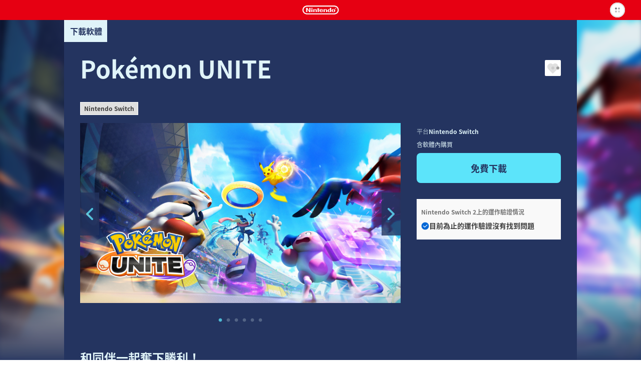

--- FILE ---
content_type: text/html; charset=utf-8
request_url: https://ec.nintendo.com/HK/zh/titles/70010000043295
body_size: 17409
content:
<!DOCTYPE html>
<html lang="zh">
  <script>
    /*!
     * License List
     *  https://ec.nintendo.com/license/c/3rdpartylicenses-long.txt
     */
</script>

  <head
    prefix="og: http://ogp.me/ns# fb: http://ogp.me/ns/fb# product: http://ogp.me/ns/product#"
  >
    <meta charset="utf-8" />
<meta name="viewport" content="width=device-width" />
<meta name="format-detection" content="telephone=no" />
<meta name='theme-color' content='#e60012' />
 <script>
    (function () {
        var userAgent = navigator.userAgent.toLocaleLowerCase();

        if (userAgent.indexOf('msie') >= 0 || userAgent.indexOf('trident') >= 0) {
            location.href = '/browser_unsupported';
        }
    })();
</script> <!-- Google Tag Manager -->
<script>
  const isRegionUsaByPathname = (pathname) => {
    const countriesOfRegionUsa = [
      'AR',
      'BR',
      'CA',
      'CL',
      'CO',
      'MX',
      'PE',
      'US',
    ]

    return countriesOfRegionUsa.some(countryCode => pathname.startsWith(`/${countryCode}`))
  }

  // NOTE: USAリージョンの場合は、nclood のスクリプトから GTM を読み込む
  if (!isRegionUsaByPathname(window.location.pathname)) {
    (function (w, d, s, l, i) {
      w[l] = w[l] || []; w[l].push({
        'gtm.start':
          new Date().getTime(), event: 'gtm.js'
      }); var f = d.getElementsByTagName(s)[0],
        j = d.createElement(s), dl = l != 'dataLayer' ? '&l=' + l : ''; j.async = true; j.src =
          'https://www.googletagmanager.com/gtm.js?id=' + i + dl; f.parentNode.insertBefore(j, f);
    })(window, document, 'script', 'dataLayer', 'GTM-T4M5X4X');
  }
</script>
<!-- End Google Tag Manager -->

    <meta name="description" content="和同伴一起奪下勝利！&#10;寶可夢首款團隊策略對戰遊戲作品登場！" />
    <meta
      property="og:title"
      content="Pokémon UNITE｜下載版軟體｜任天堂"
    />
    <meta property="og:type" content="article" />
    <meta
      property="og:url"
      content="https://ec.nintendo.com/HK/zh/titles/70010000043295"
    />
    <meta property="og:image" content="https://img-eshop.cdn.nintendo.net/i/91e382e3e87726746dc714d3cab616a57ead6d797cff8c2f757b448534ce7cf4.jpg" />
    <meta
      property="og:site_name"
      content="任天堂網站"
    />
    <meta property="og:description" content="和同伴一起奪下勝利！&#10;寶可夢首款團隊策略對戰遊戲作品登場！" />
    <meta property="og:locale" content="zh_HK" />
    <meta property="twitter:card" content="summary_large_image" />
    <meta property="twitter:site" content="@Nintendo" />
    <meta property="twitter:creator" content="@Nintendo" />
    <meta
      property="twitter:title"
      content="Pokémon UNITE｜下載版軟體｜任天堂"
    />
    <meta property="twitter:description" content="和同伴一起奪下勝利！&#10;寶可夢首款團隊策略對戰遊戲作品登場！" />
    <meta property="twitter:image:src" content="https://img-eshop.cdn.nintendo.net/i/91e382e3e87726746dc714d3cab616a57ead6d797cff8c2f757b448534ce7cf4.jpg" />
    <meta name="search.name" content="Pokémon UNITE" />
    <meta name="search.platform" content="HAC" />
    <meta name="search.publisher" content="The Pokémon Company" />
    <meta name="search.thumbnail" content="https://img-eshop.cdn.nintendo.net/i/91e382e3e87726746dc714d3cab616a57ead6d797cff8c2f757b448534ce7cf4.jpg" />
    <title>Pokémon UNITE｜下載版軟體｜任天堂</title>
    <link
      rel="stylesheet"
      type="text/css"
      href="https://cdn.jsdelivr.net/jquery.slick/1.6.0/slick.css"
    />
    <link
      rel="stylesheet"
      type="text/css"
      href="https://cdn.jsdelivr.net/jquery.slick/1.6.0/slick-theme.css"
    />
    <link
      rel="stylesheet"
      href="https://alps.cdn.nintendo.net/v1/css/alps.css?v=5a69c5ae5b59a6cd322be76c726fe62a87148913578cbeec6cbaed85033c1b24"
    />
    <link href="/c/css/style.css?v=5a69c5ae5b59a6cd322be76c726fe62a87148913578cbeec6cbaed85033c1b24" rel="stylesheet">
<link href="/c/css/style-twn.css?v=5a69c5ae5b59a6cd322be76c726fe62a87148913578cbeec6cbaed85033c1b24" rel="stylesheet">
 <script type="text/javascript">
!function(t,e){if(void 0===e[t]){e[t]=function(){e[t].clients.push(this),this._init=[Array.prototype.slice.call(arguments)]},e[t].clients=[];for(var r=function(t){return function(){return this["_"+t]=this["_"+t]||[],this["_"+t].push(Array.prototype.slice.call(arguments)),this}},s=["addRecord","fetchGlobalID","set","trackEvent","trackPageview","trackClicks","ready"],a=0;a<s.length;a++){var c=s[a];e[t].prototype[c]=r(c)}var n=document.createElement("script");n.type="text/javascript",n.async=!0,n.src=("https:"===document.location.protocol?"https:":"http:")+"//cdn.treasuredata.com/sdk/1.9.2/td.min.js";var i=document.getElementsByTagName("script")[0];i.parentNode.insertBefore(n,i)}}("Treasure",this);
</script>


    <script>
      var NXSTORE = NXSTORE || {};
      NXSTORE.titleDetail = NXSTORE.titleDetail || {};
      NXSTORE.titleDetail.jsonData = {"applications":[{"id":"0100939011ed4000"}],"catch_copy":"和同伴一起奪下勝利！\n寶可夢首款團隊策略對戰遊戲作品登場！","cloud_backup_type":"original_server","consumables":[],"content_type":"title","copyright_text":"©2021 Pokémon. ©1995-2021 Nintendo/Creatures Inc./GAME FREAK inc.\n©2021 Tencent. ","courses":[],"demos":[],"description":"《Pokémon UNITE（寶可夢大集結）》是5對5的團隊策略對戰遊戲！在比賽時間內得到較多分數的隊伍就能獲勝。與同伴們互相合作，奪下勝利吧！\n\n遊戲的舞台是幻之島嶼「億奧斯島」。\n玩家將化身為寶可夢訓練家，參加在億奧斯島上舉辦的「集結對戰」。集結對戰是採用隊伍對抗形式的寶可夢對戰，由5名訓練家和5隻寶可夢組成隊伍，與對手的隊伍戰鬥。\n\n集結對戰的勝負取決於團隊合作。\n大家一起進攻對手，並在隊友受傷或隻身陷入危機時前往救援，同心協力邁向勝利吧！","disclaimer":"本遊戲軟體對應語言中的「西班牙文」為「歐洲西班牙文」。\nThe in-game language choice for Spanish is Español (España).","ex_membership_free":false,"features":[],"formal_name":"Pokémon UNITE","genre":"動作 / 其他","has_aoc":false,"hero_banner_url":"https://img-eshop.cdn.nintendo.net/i/91e382e3e87726746dc714d3cab616a57ead6d797cff8c2f757b448534ce7cf4.jpg","id":70010000043295,"in_app_purchase":true,"included_bundles":[],"included_pretickets":[],"included_pt_right_ids":[],"is_new":false,"is_special_trial":false,"languages":[{"iso_code":"ja","name":"日文"},{"iso_code":"en","name":"英文"},{"iso_code":"pt","name":"葡萄牙文"},{"iso_code":"es","name":"西班牙文"},{"iso_code":"fr","name":"法文"},{"iso_code":"de","name":"德文"},{"iso_code":"it","name":"意大利文"},{"iso_code":"ko","name":"韓文"},{"iso_code":"zh","name":"中文 (簡體字)"},{"iso_code":"zh","name":"中文 (繁體字)"}],"label_platform":"HAC","membership_required":false,"movies":[],"network_feature_description":"此遊戲支援以下功能。\n- 觸控螢幕","notices":[{"text":"- 網路通訊","type":"required"},{"text":"・本遊戲為免費遊玩。\n・若在Nintendo eShop購買寶石，將能獲得更多遊戲樂趣。","type":"promotion"}],"platform":{"id":2001,"name":"Nintendo Switch"},"play_styles":[{"id":60,"name":"TV_MODE"},{"id":61,"name":"TABLETOP_MODE"},{"id":62,"name":"HANDHELD_MODE"}],"player_number":{"offline_max":1,"offline_min":1,"online_max":10,"online_min":1},"public_status":"public","publisher":{"id":210,"name":"The Pokémon Company"},"rating_info":{"content_descriptors":[],"rating":{"age":0,"id":1,"image_url":"https://img-eshop.cdn.nintendo.net/i/c962bd76d8db9462f11987a91dfecc2ae9acb80fab2ad5a87cd8b9e4b4f0c50a.jpg","name":"NONE","provisional":false,"svg_image_url":"https://img-eshop.cdn.nintendo.net/i/7609b5063d44d35347b700c192cb8b1c138c1678f6a885391a1928800990a4cc.svg"},"rating_system":{"id":214,"name":"HK"}},"release_date_on_eshop":"2021-07-21","rom_size_infos":[{"platform":"HAC","total_rom_size":6575620096,"estimated_rom_size":1153433600},{"platform":"BEE","total_rom_size":6575620096}],"screenshots":[{"images":[{"url":"https://img-eshop.cdn.nintendo.net/i/65748fcbb2228e65b0e1ef86ee42eaac046840a4c9f56dfa248b34fc5dbc1c9f.jpg"}]},{"images":[{"url":"https://img-eshop.cdn.nintendo.net/i/2c7297672cba766169a90ac6878008e9ff8d90a64c735ccaa52760ca7a081050.jpg"}]},{"images":[{"url":"https://img-eshop.cdn.nintendo.net/i/1ae8126b0357c9df2c62759220c581065f9e5af09fb56bac8b1a07496e814657.jpg"}]},{"images":[{"url":"https://img-eshop.cdn.nintendo.net/i/0be72e98834639f64eaf3266c451df6ea3e27315fe48450b3e6c9b4f21c56072.jpg"}]},{"images":[{"url":"https://img-eshop.cdn.nintendo.net/i/5402b69950fd0aae9d720fcffb7ab5f49142b5df88d02aba68a26a75987593ff.jpg"}]}],"strong_disclaimer":"・本遊戲為免費遊玩。\n・若在Nintendo eShop購買寶石，將能獲得更多遊戲樂趣。\n・本遊戲必須在連上網路的狀態下遊玩。","target_titles":[],"rights":[{"title_id":"0100939011ed4000","new_key021":true,"new_key022":true}],"tags":[{"sub_category":{"name":"模擬","category_id":"1"}},{"sub_category":{"name":"System (Multiplayer zone)","category_id":"3"}},{"sub_category":{"name":"System (Multiplayer zone)","category_id":"3"}},{"sub_category":{"name":"ELEMENT","category_id":"2"}},{"sub_category":{"name":"System (Multiplayer zone)","category_id":"3"}},{"sub_category":{"name":"System (Multiplayer zone)","category_id":"3"}},{"sub_category":{"name":"動作","category_id":"1"}}],"dominant_colors":["243460","e0f4f9","5ce4fa"],"supported_features":{"game_share_online":false,"game_share_local":false,"game_chat_link":false}};
      NXSTORE.titleDetail.aocList = {"contents":[],"length":0,"offset":0,"total":0};
      NXSTORE.titleDetail.includedBundles = null;
      NXSTORE.titleDetail.relatedContents = null;
      NXSTORE.titleDetail.heroBannerImageUrl = "https://img-eshop.cdn.nintendo.net/i/91e382e3e87726746dc714d3cab616a57ead6d797cff8c2f757b448534ce7cf4.jpg";
      NXSTORE.titleDetail.upgradeInfo = null;
      NXSTORE.dominantColors = ["243460","e0f4f9","5ce4fa"];
      NXSTORE.myNintendoBaseUrl = "https://my.nintendo.com/";
      NXSTORE.sentryDsn = "";
      NXSTORE.env = "lp1";
      NXSTORE.translate = {"error":{"general-purpose2":"發生通訊錯誤。<br>請稍後再試。"},"global":{"OK":"確定","about_subscription":"關於自動繼續購買","about_upgrade":"什麼是{{upgrade}}","additional_purchase":"追加購買","aoc":"新增內容","bundles":{"aoc_aoc":"組合商品","multi_title":"組合商品","title_aoc":"組合商品","title_consumable":"組合商品"},"cancel":"取消","cancel_pre_order":"取消預購","close":"關閉","cloud_backup":{"addition":{"no_save_data":"沒有儲存資料。","original_server":"儲存資料將儲存在軟體管理的伺服器上。"},"undecided":"未定"},"consumable":"軟體內物品","consumable_list":"軟體內物品一覽","date_tbd":"未定","date_yyyy":"{{yyyy}}年","date_yyyy_mm":"{{yyyy}}年{{mm}}月","date_yyyy_mm_dd":"{{yyyy}}年{{mm}}月{{dd}}日","date_yyyy_mm_dd_hh_mi":"{{yyyy}}年{{mm}}月{{dd}}日{{hh}}點{{mi}}分","demo_download":"體驗版下載","download":"下載","downloaded":"已下載","external_link":"skip_translation","free":"免費","free_pre_order":"免費預購","game_share":"遊戲分享","game_share_local":"附近的人","game_share_online":"遊戲聊天的人","gold_point":{"extra_way_fixed_mark":"+","extra_way_times_mark":"×","name":"My Nintendo黃金點數"},"hac_version":"Nintendo Switch軟體","inc_tax":"skip_translation","inc_tax_au":"skip_translation","lend_for_family":"出借給家庭成員","limit":{"time":{"day_running":"{{dd}}天","days_running":"{{dd}}天","md":"{{months}} ({{days}})","md_every":"skip_translation"},"time_day":"{{dd}}天","time_days":"{{dd}}天","time_month":"{{MM}}個月","time_months":"{{MM}}個月"},"login":"登入","login_or_register":"登入／建立新帳號","membership":{"auto_unsubscribe_guide":{"attention":"若已設定為自動繼續購買Nintendo Switch Online的用戶互相結為家庭群組，將依據以上組合停止更新用戶的自動繼續購買。<br>若家庭群組成員中有複數用戶已設定為自動繼續購買相同家庭計劃，將停止更新較早結帳的用戶的自動繼續購買。<br>停止更新的日期為較早結帳的用戶的結帳日。","description":"您或家庭群組成員若於已設定為自動繼續購買Nintendo Switch Online時，又購買或兌換其他計劃，則不須繼續購買的計劃將停止更新自動繼續購買。","ex_family_plan":{"description":"‧個人計劃（不含擴充包）<br>‧家庭群組成員的個人計劃（不含擴充包）<br>‧個人計劃（含擴充包）<br>‧家庭群組成員的個人計劃（含擴充包）<br>‧家庭計劃（不含擴充包）<br>‧家庭群組成員的家庭計劃（不含擴充包）<br><br>將停止更新以上計劃的自動繼續購買。","title":"要購買或兌換的計劃為家庭計劃（含擴充包）時"},"ex_individual_plan":{"description":"‧個人計劃（不含擴充包）<br><br>將停止更新以上計劃的自動繼續購買。","title":"要購買或兌換的計劃為個人計劃（含擴充包）時"},"family_plan":{"description":"‧個人計劃（不含擴充包）<br>‧家庭群組成員的個人計劃（不含擴充包）<br>‧家庭群組成員的個人計劃（含擴充包）<br><br>將停止更新以上計劃的自動繼續購買。","title":"要購買或兌換的計劃為家庭計劃（不含擴充包）時"},"title":"關於停止更新自動繼續購買"},"can_not_purchase_under_18":"未滿18歲者不能購買家庭計劃。","exclusive_content":"Nintendo Switch Online加入者限定","family_member":"家庭群組成員","for_phrase":{"ex_individual_plan":"個人計劃（含擴充包）","family_plan":"家庭計劃（不含擴充包）","individual_plan":"個人計劃（不含擴充包）"},"free_trial":"免費體驗","individual_free_trial":"{{period}}免費體驗","individual_trial_plan":"Nintendo Switch Online 個人計劃 免費體驗","link_to_detail":"何謂Nintendo Switch Online","monthly_price_notice":"※以折扣前的商品金額計算"},"membership_only":"Nintendo Switch Online加入者限定","membership_only_aus":"Nintendo Switch Online Members only","membership_privilege":"加入者限定特典","monthly_price":"一個月約{{price}}","new_purchase":"新購買","next":"繼續","no":"否","nso_logo_alt":"Nintendo Switch Online加入者限定","nx_play_style":{"handheld":"手提模式","tabletop":"桌上模式","tv":"TV模式"},"off_discount_rate":"減{{discount_rate}}%","open":"skip_translation","other_user":"其他用戶","part_of_item_set_contents":"商品組合內容一部分","planned_as_free":"預定免費發布","platform":{"bee":"Nintendo Switch 2","switch":"Nintendo Switch"},"pre_order":"預購","pre_order_about":{"title":"關於預購"},"pre_ordered":"已預購","prev":"skip_translation","proceed_to_pre_order":"預購","proceed_to_purchase":"購買","proceed_to_purchase_preticket":"購買票券","proceed_to_redeem":"兌換","proceed_to_redeem_with_preticket":"兌換","purchase_status":{"not_released":"尚未發布","preorder":"預先下載","purchased":"已購買"},"related_contents":"相關商品","scheduled_delivery_date":{"label":"預定發布日"},"scheduled_order_rating_message":"遊戲分級確定時，若該分級為您的Nintendo Account的年齡所無法購買者，您的預購將被取消，不會結帳。","set_contents":"組合內容","subscription_minutely":"定期型","supported":"對應","supported_title_below":"有以下軟體對應","ticket":"使用券","ticket_list":"使用券一覽","time_day":"{{dd}}天","time_days":"{{dd}}天","time_every":"skip_translation","time_hour":"{{hh}}小時","time_hours":"{{hh}}小時","time_minute":"{{mm}}分鐘","time_minutes":"{{mm}}分鐘","time_period_d":"{{days}}","time_period_dhm":"{{days}} {{hours}} {{minutes}}","time_period_h":"{{hours}}","time_period_m":"{{minutes}}","title":"下載軟體","title_required":"須有「{{title.name}}」才能使用此商品。","title_required_one_of":"須有特定軟體才能使用此商品。","under_subscription":"已設定自動繼續購買","unsupported":"未對應","upcoming":"預定發布","upcoming_date":"預定發布日","upcoming_date_aus":"Planned release date","upgrade":"升級","upgrade_dlc":"升級通行證","upgrade_version":"Nintendo Switch 2 Edition","yes":"是","you":"您本人"},"legal":{"ar_tax_notice_short":"skip_translation","class2_rating_message":"WARNING : THIS ARTICLE CONTAINS MATERIAL WHICH MAY OFFEND AND MAY NOT BE DISTRIBUTED, CIRCULATED, SOLD, HIRED, GIVEN, LENT, SHOWN, PLAYED OR PROJECTED TO A PERSON UNDER THE AGE OF 18 YEARS.  <br>警告 : 本物品內容可能令人反感，不可將本物品派發、傳閱、出售、出租、交給或出借予年齡未滿18歲的人士或將本物品向該等人士出示、播放或放映。"},"notice":{"pre_order":{"preticket":{"valid_period_notice":"預定發布日在票券有效期限內的軟體才能用此票券申請預購。<br>但是在結帳時間（預定發布日7天前）之後，開始接受即時兌換時，即使是在預定發布日前，在有效期限內都可以用票券兌換。"}},"spec":{"com":{"epilepsy":"注意：某些用戶遊玩此遊戲時，需遵守特定的注意事項，詳細內容請參閱「安全使用須知」。","for_safe_use":{"body":"使用前請務必看過您的遊戲主機的「{{link}}」。","link":"安全使用須知"},"scheduled_order_message":"遊戲分級和容量等購買／遊玩相關內容在申請預購商品時有可能尚未確定。<br><br>結帳時，商品的遊戲分級若符合下列狀況，將自動取消預購申請。<br><br>‧符合監護人（家庭群組管理員）設定的「Nintendo eShop的瀏覽限制」的限制對象。<br>‧符合您的Nintendo Account年齡所無法購買的遊戲分級。<br><br>在Nintendo Account的「家長監護設定」中啟用「Nintendo eShop的購買限制」（包含結帳日以前重新設定的狀況），並不會限制到已預購商品的結帳。若不想讓已預購商品結帳，必須取消申請。<br>您可在「Nintendo Account＞餘額和付款方式＞已預購商品」取消預購。","tarde":"消費者保護法標示事項"}},"subscription":{"minutely_description":"此自動繼續購買為定期型。"},"upgrade":{"about_upgrade_description":"可組合{{upgrade_dlc}}與{{hac_version}}遊戲卡或下載版軟體成為{{upgrade_version}}並遊玩。","how_to_use_upgrade_dlc":"※{{bee}}主機必須設置{{hac_version}}遊戲卡或儲存有下載版軟體才能用{{upgrade_dlc}}遊玩{{upgrade_version}}。","if_have":"持有時","if_not_have":"未持有時","if_not_have_description":"必須購買{{hac_version}}與{{upgrade_dlc}}所組合的{{upgrade_version}}。","should_purchase_depends_on_whether_have_nx_soft_or_not":"遊玩{{upgrade_version}}所必要的商品將依據是否持有{{hac_version}}而不同。","what_is_upgrade":"什麼是{{upgrade}}？"}},"page":{"age-gate":{"error":{"prohibit":{"description":"含有限18歲以上的表現內容，無法顯示。","header":"您的年齡無法查看此內容。"}},"question":"您18歲了嗎？","question_description":"此商品含有適合18歲以上的內容。未滿18歲者無法閱覽和購買。"},"aoc_list":{"aoc_list":"新增內容一覽"},"compatibility":{"check_status_on_platform":"{{platform}}上的運作驗證情況"},"consumable":{"already_received":"已領取","end_datetime":"{{yyyy}}年{{mm}}月{{dd}}日{{hh}}:{{mi}}截止","my_purchasable_count":"剩餘{{count}}","purchase_limit":"限定{{count}}次","receive":"領取","sold_again":"設有期限或次數的商品，可能在其他期限中可以再次購買。"},"membership":{"consumable":{"subscription_required":"此商品可在加入Nintendo Switch Online付費計劃後（結帳後）領取。若您只是使用免費體驗，將無法領取。"}},"membership_plan":{"about_automatic_renewal_link":"skip_translation","about_cancel":"購買後無法取消或退款。","attention_free_trial_usa":"若要免費體驗，必須登錄信用卡或PayPal。","attention_free_trial_usa_no_paypal":"若要免費體驗，必須登錄信用卡。","auto_subscription_guide":"自動繼續購買將設定為有效，期限與您新購買的計劃相同。<br>使用自動繼續購買將適用「<a href=\"{{url}}\" target=\"_blank\">自動繼續購買</a>」說明之內容。停止更新自動繼續購買的等相關方法也請確認此處。","auto_subscription_guide_with_detail":"自動繼續購買將設定為有效，期間與您新購買的計劃相同。詳情請確認頁面下方說明。","auto_subscription_guide_with_detail_eur":"skip_translation","deduction_guide":{"under_subscription_to_ex_individual_plan":"將以加入的個人計劃（含擴充包）所剩使用期限的金額<span class=\"f-price-value\">（{{price}}／{{days}}）</span>折扣。折扣金額以欲購計劃的金額為上限。轉換後即不再有個人計劃（含擴充包）的使用期限。","under_subscription_to_family_plan":"將以加入的家庭計劃（不含擴充包）所剩使用期限的金額<span class=\"f-price-value\">（{{price}}／{{days}}）</span>折扣。折扣金額以欲購計劃的金額為上限。轉換後即不再有家庭計劃（不含擴充包）的使用期限。","under_subscription_to_individual_plan":"將以加入的個人計劃（不含擴充包）所剩使用期限的金額<span class=\"f-price-value\">（{{price}}／{{days}}）</span>折扣。折扣金額以欲購計劃的金額為上限。轉換後即不再有個人計劃（不含擴充包）的使用期限。","under_subscription_to_individual_plan_and_ex_individual_plan":"將以加入的個人計劃（不含擴充包）和個人計劃（含擴充包）中，折扣額多的{{plan}}所剩使用期限的金額<span class=\"f-price-value\">（{{price}}／{{days}}）</span>折扣。折扣金額以欲購計劃的金額為上限。轉換後即不再有{{plan}}的使用期限。","under_subscription_to_individual_plan_and_family_plan":"將以加入的個人計劃（不含擴充包）和家庭計劃（不含擴充包）中，折扣額多的{{plan}}所剩使用期限的金額<span class=\"f-price-value\">（{{price}}／{{days}}）</span>折扣。折扣金額以欲購計劃的金額為上限。轉換後即不再有{{plan}}的使用期限。"},"deduction_guide_detail_eur":{"description":"若在購買個人計劃（不含擴充包）後購買家庭計劃（不含擴充包）、個人計劃（含擴充包）、家庭計劃（含擴充包）其中之一，將以持有的個人計劃（不含擴充包）的所剩使用期限的金額<span class=\"f-price-value\">（{{individualPlanDeductionPrice}}／{{individualPlanDeductionDays}}）</span>折扣。折扣金額以欲購計劃的金額為上限。<br><br>若在購買個人計劃（含擴充包）後購買家庭計劃（含擴充包），將以持有的個人計劃（含擴充包）的所剩使用期限的金額<span class=\"f-price-value\">（{{exIndividualPlanDeductionPrice}}／{{exIndividualPlanDeductionDays}}）</span>折扣。折扣金額以欲購計劃的金額為上限。<br><br>若在購買家庭計劃（不含擴充包）後購買家庭計劃（含擴充包），將以持有的家庭計劃（不含擴充包）的所剩使用期限的金額<span class=\"f-price-value\">（{{familyPlanDeductionPrice}}／{{familyPlanDeductionDays}}）</span>折扣。折扣金額以欲購計劃的金額為上限。","title":"關於轉換計劃時的折扣"},"disallowed_purchase":{"family_member_under_subscription_to_ex_family_plan":"家庭群組成員已加入家庭計劃（含擴充包），無法購買。","family_member_under_subscription_to_family_plan":"家庭群組成員已加入家庭計劃，無法購買。","under_subscription_to_ex_family_plan":"已加入家庭計劃（含擴充包），無法購買。","under_subscription_to_ex_individual_plan":"加入個人計劃（含擴充包）期間內無法購買。","under_subscription_to_family_plan":"已加入家庭計劃，無法購買。"},"disclaimer":"購買或兌換後將立即生效。若使用券到期前再購買或兌換，有效期限則會向後累加。","family_plan":{"guide":"Nintendo Account的「家庭群組」所有成員都能使用「Nintendo Switch Online」服務。如果加入「Nintendo Switch Online + 擴充包 家庭計劃」，「家庭群組」所有成員都能使用「Nintendo Switch Online + 擴充包」服務。","purchase_guide":"若要加入家庭計劃，必須用信用卡設定自動繼續購買。<br><br>未滿18歲者不能購買。<br>若要購買，必須登錄信用卡。<br>自動繼續購買將設定為有效，期限與您新購買的計劃相同。<br>使用自動繼續購買將適用「<a href=\"{{url}}\" target=\"_blank\">自動繼續購買</a>」說明之內容。停止更新自動繼續購買的等相關方法也請確認此處。","purchase_guide_with_detail":"若要加入Nintendo Switch Online，必須用信用卡設定自動繼續購買。詳情請確認頁面下方說明。","purchase_guide_with_detail_no_paypal":"skip_translation"},"free_trial_already_used":"已使用過免費體驗。","free_trial_description":"可{{period}}免費體驗Nintendo Switch Online服務，您將可用{{platformNames}}享受到線上遊玩或是經過精挑細選推出的往日遊戲。","free_trial_description_with_subscription":"{{days}}的免費體驗結束後，將自動繼續購買{{price}}／{{period}}的個人計劃（不含擴充包）。若無意願，在免費體驗期間內停止更新自動繼續購買便不會產生費用。","free_trial_description_with_subscription_eur":"skip_translation","free_trial_under_subscription_to_individual_plan":"已加入個人計劃，無法使用。","guidance_to_deduction_guide_detail_eur":"若在購買各計劃後轉換計劃，有可能獲得折扣。<br>詳情請參閱頁面下方的「<a href=\"#DeductionGuideDetail\" class=\"f-link-in-page\"><svg class=\"f-icon--pagelink\" aria-hidden=\"true\"><use xlink:href=\"/c/svg/icons.svg#pagelink\"></use></svg>關於轉換計劃時的折扣</a>」。","link_to_family_setting":"設定家庭群組","link_to_redeem_form":"輸入序號","plan_under_subscription":"已加入的計劃","redeem_guide":"兌換您要用來登錄Nintendo Switch Online的序號。","redeem_header":"兌換序號","redeem_subscription_guide":"Redemption of code. Please check the information on automatic renewal you received when obtaining the code.","redeem_subscription_guide_eur":"skip_translation","ticket_limit_attention":"由於使用期限設有上限，無法購買。"},"my_rights":{"expiration_date":"有效期限","next_contract_update_time":"下次結帳時間","no_membership":"目前尚未加入"},"payment_confirm_aoc":{"about_cancel":"購買季票後將無法取消或退款。<br><br>按下「確定購買」按鍵後即確定購買，進入規定款項的結帳程序。<br><br>將以郵件取代書面資料，寄送先付費式通訊販賣的成交等內容通知書到您的Nintendo Account的電子信箱。若是兒童帳號，將寄送到監護人（家庭群組管理員）的電子信箱。<br><br>季票所包含的新增內容，發布時期請在本頁面的「組合內容」確認。","about_cancel_pre_order":"","about_release_date":""},"payment_confirm_nso_subscription":{"deactive_description":"在下次結帳時間前停止更新自動繼續購買後，將不會延長後續的期限。只要您不停止更新，原則上將無限期繼續更新。<br>任天堂為了盡可能避免您或家庭群組成員造成Nintendo Switch Online相同服務的重複結帳，會停止更新加入時的自動購買。詳情請參閱Nintendo Switch Online的服務計劃頁面。","deactive_description_eur":"skip_translation","how_to_deactive":"您可在「Nintendo Account＞Nintendo Switch Online」停止更新自動繼續購買。","settling_day_description":"實際的結帳時間可在「Nintendo Account＞Nintendo Switch Online」確認。不過，結帳的預定時間有可能因伺服器的狀況而延遲。","settling_insufficient":"自動繼續購買時，若餘額不足，將以您設定的付款方式（信用卡）補充不足金額到餘額中再結帳。<br>選擇「僅用餘額」時，當餘額足夠便會自動繼續購買。"},"payment_confirm_subscription":{"about_deactive":"關於停止更新","about_payment":"關於付款方式","additional":"其他注意事項","change_country_attention":"設定為自動繼續購買時，無法更改Nintendo Account的國家／地區。<br>若要更改，請停止更新所有的自動繼續購買。","change_subscription_attention":"skip_translation","deactive_attention":"若因餘額不足或其他原因而未完成付款程序，將可能由任天堂停止更新自動繼續購買。","deactive_step":"停止更新方式","how_to_change_payment":"您隨時可在「Nintendo Account＞餘額和付款方式」更改付款方式。","mail_attention":"自動繼續購買的相關通知會寄送到您Nintendo Account的電子信箱。若是兒童帳號，將寄送到監護人（家庭群組管理員）的電子信箱。<br>服務內容、使用金額將可能在自動繼續購買的使用期限內更改。<br>以上內容若會更改，將事先以網站公告或電子郵件等方式通知。","mail_attention_aus":"skip_translation","payment_attention":"未滿18歲者，無法設定付款方式。<br>將會從餘額支付後續使用期限的所需金額。","payment_attention_eur":"skip_translation","settling_day_attention":"結帳時間為使用券使用期限結束前48小時。"},"payment_ticket_exist":{"limit_datetime":"使用期限：{{yyyy}}年{{mm}}月{{dd}}日{{hh}}點{{mi}}分","subscription":"已設定自動繼續購買。","ticket_no_result":"您沒有使用券。","ticket_possessed":"持有的使用券"},"prepurchase":{"about_cancel_ticket":"按下「確定購買」按鍵後即確定購買，進入規定款項的結帳程序。<br>購買後無法取消或退款。<br><br>購買或兌換後，將在對應軟體內生效。<br>若購買或兌換當天起150日都未使用的話，將自動啟用。<br><br>若使用券到期前再購買或兌換，有效期限則會向後累加。","about_cancel_ticket_aus":"The payment is taken directly upon purchase.<br><br>Once purchased, passes can be redeemed using a supported software title.<br>Unredeemed passes will be redeemed automatically 150 days after purchase.<br><br>The validity period of your current pass will be extended automatically if you buy a new pass before it expires.","free_download":"免費下載","not_already_owned_or_pre_ordered_upgrade_dlc":{"guide_to_buy_upgrade_dlc":"購買{{upgrade_dlc}}即可遊玩{{upgrade_version}}。"},"purchase_in_app":"含軟體內購買"},"preticket":{"about_target_list_notice":"陣容可能更改。","added_fees_notice":"To purchase and redeem Premium Ticket, Nintendo Switch Online membership is required. Please click <a href=\"https://ec.nintendo.com/{{country}}/{{language}}/membership\">here</a> to see the prices.","disclaimer":"更改Nintendo Account的國家／地區後，所更改的國家／地區將可能無法使用票券。在有效期限內改回原本的國家／地區則可再使用。若已開啟Nintendo Account的「瀏覽限制（Nintendo eShop等的商品）」，可能會限制到使用任天堂遊戲兌換券兌換軟體。任天堂遊戲兌換券的上限為{{num}}張。","planned_list":"今後能兌換的軟體","purchase_notice":"若要購買任天堂遊戲兌換券，必須加入Nintendo Switch Online（付費）。","target_list":"目前能兌換的軟體","target_titles":"指定軟體","use_expiration_limit":"自票券購買日起{{months}}（{{days}}）","use_expiration_limit_label":"兌換有效期限","use_ticket_notice":"若要用任天堂遊戲兌換券兌換軟體，需要能連接網路的環境並加入Nintendo Switch Online（付費）。"},"product_detail":{"aoc":{"confirm_bundle":"請確認組合商品。"},"aoc_list_area":{"content_link":"查看一覽","total_number":"共{{total}}件"},"attention_cloud_backup":{"message":"若要使用保管儲存資料服務，必須加入Nintendo Switch Online（付費）。"},"attention_size":{"message":"為了安裝下載到主機上的商品，需要的容量空間可能會有大於或小於所標示容量的情況。<br>空間不足時，請清理不用的軟體，或使用空間充足的microSD卡（{{bee}}只能使用microSD Express卡）。"},"back_to_preticket":"返回任天堂遊戲兌換券","back_to_upgrade_selection":"返回商品選擇","bundle":{"attention_release_date":"請在組合內容確認預定發布日。","individual_purchase_total_price":"個別購買的總金額　{{price}}"},"check_status":"{{login}}並確認加入狀況","country_diff":{"description":"請重新選擇國家／地區，以購買商品或確認您國家／地區的商品資訊。","header":"此頁面不符合您的帳號設定。","move_to_your_country_description":"將移動到符合您帳號設定的頁面。","reselect_country":"重新選擇國家／地區","stay_here":"查看此頁面"},"course":{"attention_authority":{"only_you":"只有您能使用此使用券。","same_platform_users":"可共享特定軟體使用券的主機中的任何帳號都可使用此使用券。"},"attention_purchase":{"limit_ticket_term":"加上您擁有的使用券會超過最長服務日數{{days}}日，無法購買使用券。"},"guide_to_login":"若已持有使用券，<br>可{{login}}並確認。","minutely":{"notice":"使用自動繼續購買時，將適用「<a href=\"https://ec.nintendo.com/HK/zh/support/subscription\" target=\"_blank\">自動繼續購買</a>」說明。"},"notice":{"own_tickets_loading_failed":"無法取得"},"term_of_use":"使用期限"},"demo":{"device_link_not_done_error":"Nintendo Account與您的遊戲主機連動後，必須啟動Nintendo eShop。","download_failed":"發生錯誤。請稍候重新嘗試。","download_start_notice":"已開始下載。<br>請在主機上確認進度。","guide_to_support_page":"詳情點此進入","no_autodownload_platform":"您似乎未擁有對應的主機。"},"description":{"description_by_publisher":"※說明文為廠商提供。","discount_term_notice":"減價期間至{{yyyy}}年{{mm}}月{{dd}}日 {{hh}}:{{mi}}為止。","header_about_changes_by_upgrade":"{{upgrade_version}}的優點","header_addtional_info_accessories":"關於對應控制器","header_addtional_info_misc":"關於以{{bee}}遊玩時","header_addtional_info_network_features":"關於對應功能","header_addtional_info_player_number":"關於遊玩人數","header_necessary_for_playing":"遊玩必需","header_promotion":"通知","header_publisher_promotion":"廠商通知","membership_discount_about_rate":"折扣率標示以原價為準。","membership_discount_term_notice":"若已加入Nintendo Switch Online（付費），Nintendo Switch Online加入者限定的減價期間至{{yyyy}}年{{mm}}月{{dd}}日 {{hh}}:{{mi}}為止。","membership_extra_gp_limit":"若已加入Nintendo Switch Online（付費），您會獲得更多的My Nintendo黃金點數，{{yyyy}}年{{mm}}月{{dd}}日 {{hh}}:{{mi}}為止。","membership_more_extra_gp_limit":"若已加入Nintendo Switch Online（付費），您會獲得更多的My Nintendo黃金點數，{{yyyy}}年{{mm}}月{{dd}}日 {{hh}}:{{mi}}為止。","membership_privilege":"若要下載此商品，必須加入Nintendo Switch Online（付費）。您如果使用的是Nintendo Switch Online免費體驗，將無法下載。","pre_order_message":"此商品為預購商品。預購時將適用下列「關於預購」說明。","term_extra_gp_limit":"您會獲得更多的My Nintendo黃金點數，{{yyyy}}年{{mm}}月{{dd}}日 {{hh}}:{{mi}}為止。"},"discount_message_aus":"the original price","error":{"loading_failed":"載入失敗。請再次嘗試。"},"ex_membership_free_content_download_area":{"description":"限擴充包加入者於加入期間，無須購買此商品而使用。","title":"Nintendo Switch Online + 擴充包加入者指定商品"},"freeplay":{"description":"Nintendo Switch Online加入者可從{{playTermStart}}到{{playTermEnd}}免費遊玩。","title":"試玩同樂會"},"guide_for_user_purchased_hac_version":"如果您是{{hac_version}}購買者","guide_to_aoc_list":"查看新增內容一覽","guide_to_join_membership":"查看服務計劃","guide_to_select_product":"請選擇商品","if_membership":"Nintendo Switch Online加入者","included_bundles_list":{"header":"含有此商品的組合商品"},"item_word":"商品","membership_only_extra_gift_gp":"最多獲得{{value}}點","notice":{"attention_for_using_game_chat":"必須滿足下列條件才能使用遊戲聊天。<br>‧加入Nintendo Switch Online（付費）（遊戲聊天試用活動期間，無須加入也可使用）<br>‧登錄電話號碼<br>‧監護人藉由智慧型手機同意（用戶未滿16歲時）<br>關於詳細使用條件，請確認詳情。<br><a href=\"https://www.nintendo.com/hk/hardware/switch2/gamechat/\" target=\"_blank\" rel=\"noopener noreferrer\" aria-label=\"（下列連結為外部連結）\" class=\"f-link-new-window external-link\"><svg class=\"f-icon--window-outline\" aria-hidden=\"true\"><use xlink:href=\"/c/svg/icons.svg#window-outline\"></use></svg>查看遊戲聊天的詳情</a>","attention_for_using_game_share":"必須以{{bee}}遊玩軟體才能進行遊戲分享。若對應與附近的人進行遊戲分享，也可以{{hac}}接收。","attention_preorder":"確定購買即進入結帳程序。<br><br>購買後將無法取消或退款。","attention_preorder_aus":"The payment is taken directly upon purchase.<br><br>Information about the purchase will be sent to the email address registered to your Nintendo Account. If a child account is being used, the information will be sent to the parent or guardian's email address.","includes_nso_required_titles":"本商品所含軟體的模式或功能需要能連接網路的環境並加入Nintendo Switch Online（付費）。","need_ex_membership":"若要遊玩此軟體，必須加入Nintendo Switch Online + 擴充包（付費）。","need_membership":"若要遊玩此軟體，必須加入Nintendo Switch Online（付費）。","supported_membership":"本軟體的模式或功能需要能連接網路的環境並加入Nintendo Switch Online（付費）。"},"preticket":{"bundle_notice":"此組合商品非任天堂遊戲兌換券指定軟體。","target_notice":"此{{item_word}}為任天堂遊戲兌換券指定對象","to_purchase":"購買任天堂遊戲兌換券","view_list":"前往確認持有的任天堂遊戲兌換券"},"proceed_to_detail":"查看詳情","product_info":{"cloud_backup_subject":"保管儲存資料","genre_subject":"類型","local_player_number_subject":"鄰近主機通訊遊玩人數","offline_player_number_subject":"遊玩人數","online_player_number_subject":"網路通訊遊玩人數","play_style_subject":"遊玩模式","player_number_fixed":"× {{min}}","player_number_min":"× {{min}} ～","player_number_range":"× {{min}} ～ {{max}}","publisher_subject":"廠商","rating_subject":"遊戲分級","release_date_subject":"發布日","required_size_subject":"需要空間","scheduled_required_size_subject":"需要空間（預定）","supported_languages_subject":"對應語言","supported_platforms_subject":"平台"},"promotion":{"attention":{"link_to_membership_detail":"查看服務計劃"}},"purchase_button":{"guide_to_target_device":"請在{{platformNames}}確認","membership_previlege_attention":"此商品為Nintendo Switch Online（付費）的加入者限定特典。"},"refer_to_included_product_detail_page":"組合所含商品的詳情請在組合內容的各商品頁面中確認。","related_contents":{"other_edition":"此商品的其他版本","software_required_to_play":"遊玩此商品所必要的軟體"},"see_more":"查看更多","software_word":"軟體","subscription":"自動繼續購買","total_gift_gp":"（總共:{{value}}）"},"quebec_promotion":{"error":{"prohibit":{"description":"skip_translation","header":"skip_translation"}}},"subscription_about":{"minutely":{"description":"設定自動繼續購買，將在使用期限結束時自動更新使用券，期限和價格與首次相同。（但在首次購買或兌換時，可能會在另行通知後，以異於首次的期限和價格自動更新。另外，只適用於首次的特典，將不適用於後續結帳時）<br><br>有效期限以分鐘為單位計算。<br><br>但若在已設定為自動繼續購買時，又再購買期限不同的自動繼續購買使用券，往後的自動更新使用券，期限和價格會與再次購買的使用券相同。<br><br>在使用期限內也可能無法購買新的使用券。","description_eur":"skip_translation"},"payment_description":"使用期間結束前，自動繼續購買將會從餘額支付後續使用期間的所需金額。","payment_description_eur":"skip_translation"},"wishlist":{"added_to_wishlist":"已新增至欲購清單。","force_login":"必須登入Nintendo Account才能使用欲購清單。","removed_from_wishlist":"已從欲購清單中刪除。"}},"potato":{"error":{"wishlist_limit_reached":"欲購清單已達上限。"}}};
      NXSTORE.countryInfo = {"isoCode":"HK","name":"Hong Kong","region":"TWN","defaultLanguageCode":"zh","languageSelectable":false,"maxCash":{"rawValue":"1500","formattedValue":"HKD 1,500","currency":"HKD"},"legalPaymentMessageRequired":false,"legalBusinessMessageRequired":false,"taxExcluded":false,"prepaidCardAvailable":true,"creditCardAvailable":true,"kakaoPayAvailable":false,"jcbSecurityCodeAvailable":false,"priceFormat":{"formats":{"formats":[{"digit":"#","format":"#,###,###,###"}],"patternId":"1"},"negativePrefix":"-HKD ","negativeSuffix":"","positivePrefix":"HKD ","positiveSuffix":""},"availableLanguageCodes":["zh"],"taxFreeCountry":true,"paypalAvailable":false,"gpExchangeRate":"0.1","gpGiftRate":"0","minimumCurrencyUnit":"1","maikoCountry":{"isNxOtherPurchaseRestricted":false,"isPreticketShopMenuPageRestricted":false,"isWishlistShopMenuPageRestricted":false,"isRedeemRestricted":false},"storeOpenStatus":"full_open","redeemOnly":false};
      NXSTORE.language = "zh";
      NXSTORE.freePlay = null;
      NXSTORE.isWithinDownloadablePeriod = false;
      
    </script>
    <script src="/c/js/title.js?v=5a69c5ae5b59a6cd322be76c726fe62a87148913578cbeec6cbaed85033c1b24" defer></script>
    <script defer src="https://alps.cdn.nintendo.net/v1/js/account_zh_TWN.js?v&#61;5a69c5ae5b59a6cd322be76c726fe62a87148913578cbeec6cbaed85033c1b24"></script>

  </head>
  <body class="f-noto--tc">
    <noscript class="noscript-height100">
<style type="text/css">
  <!--
  .o_u-height100,
  .l-cont-onecol,
  .l-cont-towcol,
  .l-cont-twocol-bgimage,
  .l-contents,
  .title-detail-header,
  .title-detail-footer,
  .l-header,
  .l-footer,
  .f-default {
    display: none;
  }
  .noscript-wrap {
    display: flex;
    flex-direction: column;
    height: 100%;
    justify-content: space-between;
  }
  .noscript-height100 {
    height: 100%;
  }
  .noscript-height100 .l-header,
  .noscript-height100 .l-footer {
    display: block;
  }
  .l-header {
    width: 100%;
  }
  .noscript {
    display: flex;
    flex-direction: column;
    align-items: center;
    gap: 24px;
    padding: 32px 16px 128px;
    @media screen and (max-width: 768px) {
      padding-bottom: 64px;
    }
  }
  h1 {
    color: #3C3C3C;
    font-size: 2rem;
  }
  p {
    text-align: left;
    color: #737373;
    font-size: 1.6rem;
  }
  -->
</style>

<div class="f-default noscript-wrap">
    <div class="noscript-wrap__up">
      <header class="l-header">
        <div class="l-header__body">
          <svg height="18" width="73" class="l-header__nintendo-logo"><use xlink:href="/c/svg/images.svg#logo-nintendo"></svg>
        </div>
      </header>
      <div class="noscript">
        <h1>請確認設定。</h1>
        <p>您瀏覽器的JavaScript可能設定為停用。<br>
停用狀態下，將無法使用服務。請確認設定。 </p>
      </div>
    </div>
    
<style type="text/css">
  <!--
  /*  */
  .l-footer .window-outline-link::before {
    display: inline-block;
    content: "";
    background: url("data:image/svg+xml,%3Csvg version='1.1' xmlns='http://www.w3.org/2000/svg' xmlns:xlink='http://www.w3.org/1999/xlink' x='0px' y='0px' viewBox='0 0 16 15'  style='enable-background:new 0 0 16 15;' xml:space='preserve'%3E%3Cpath fill='white' d='M14.9,0.1H3.6c-0.4,0-0.7,0.4-0.7,0.8v3.4H1.1C0.7,4.2,0.3,4.5,0.3,5v9.2c0,0.4,0.3,0.7,0.8,0.7h11.4 c0.4,0,0.8-0.3,0.8-0.7v-3.5h1.7c0.4,0,0.8-0.3,0.8-0.8V0.9C15.7,0.5,15.3,0.1,14.9,0.1z M11.8,13.4H1.9V5.6h1.1V10v0.1 c0,0.4,0.3,0.8,0.8,0.8h8V13.4z M14.1,9.3H4.4V4.9V1.6h9.8L14.1,9.3L14.1,9.3z'/%3E%3C/svg%3E%0A");
    background-repeat: no-repeat;
    width: 16px;
    height: 16px;
    margin-right: 3px;
    vertical-align: middle;
  }
  -->
</style>
<footer class="l-footer">
  <div class="l-footer__wrapper">
    <ul>
      
      <li><a href="https://accounts.nintendo.com/term_chooser/eula" target="_blank"><span class="o_c-icon-text-text window-outline-link"> 使用條款</span></a></li>
      
      <li><a href="https://accounts.nintendo.com/term_chooser/privacy_policy" target="_blank"><span class="o_c-icon-text-text window-outline-link"> 隱私權政策</span></a></li>
      
      <li><a href="https://www.nintendo.com.hk/support/index.html" target="_blank"><span class="o_c-icon-text-text window-outline-link"> 洽詢</span></a></li>
    </ul>
    <div class="l-footer__copyright">© Nintendo</div>
  </div>
</footer>

</div>
</noscript> <header class="l-header">
  <div class="l-header__body">
    <svg height="18" width="73" class="l-header__nintendo-logo"><use xlink:href="/c/svg/images.svg#logo-nintendo"></use></svg>
  </div>
  <div class="alps-account-wrap">
    <alps-account-nav></alps-account-nav>
  </div>
</header>


    <div id="root" class="f-default"></div>

      <footer class="l-footer">
    <div class="l-footer__wrapper">
      <ul>
        <li><a href="https://accounts.nintendo.com/term/eula/HK?lang&#61;zh-TW" target="_blank"><svg class="f-icon--window-outline-white o_c-icon-text-icon" aria-label=""><use xlink:href="/c/svg/icons.svg#window-outline"></use></svg><span class="o_c-icon-text-text"> 使用條款</span></a></li>
        <li><a href="https://accounts.nintendo.com/term/privacy_policy/HK?lang&#61;zh-TW" target="_blank"><svg class="f-icon--window-outline-white o_c-icon-text-icon" aria-label=""><use xlink:href="/c/svg/icons.svg#window-outline"></use></svg><span class="o_c-icon-text-text"> 隱私權政策</span></a></li>
        <li><a href="https://www.nintendo.com.hk/support/index.html" target="_blank"><svg class="f-icon--window-outline-white o_c-icon-text-icon" aria-label=""><use xlink:href="/c/svg/icons.svg#window-outline"></use></svg><span class="o_c-icon-text-text"> 洽詢</span></a></li>
      </ul>
      <div class="l-footer__copyright">© Nintendo</div>
    </div>
  </footer>

  </body>
</html>
